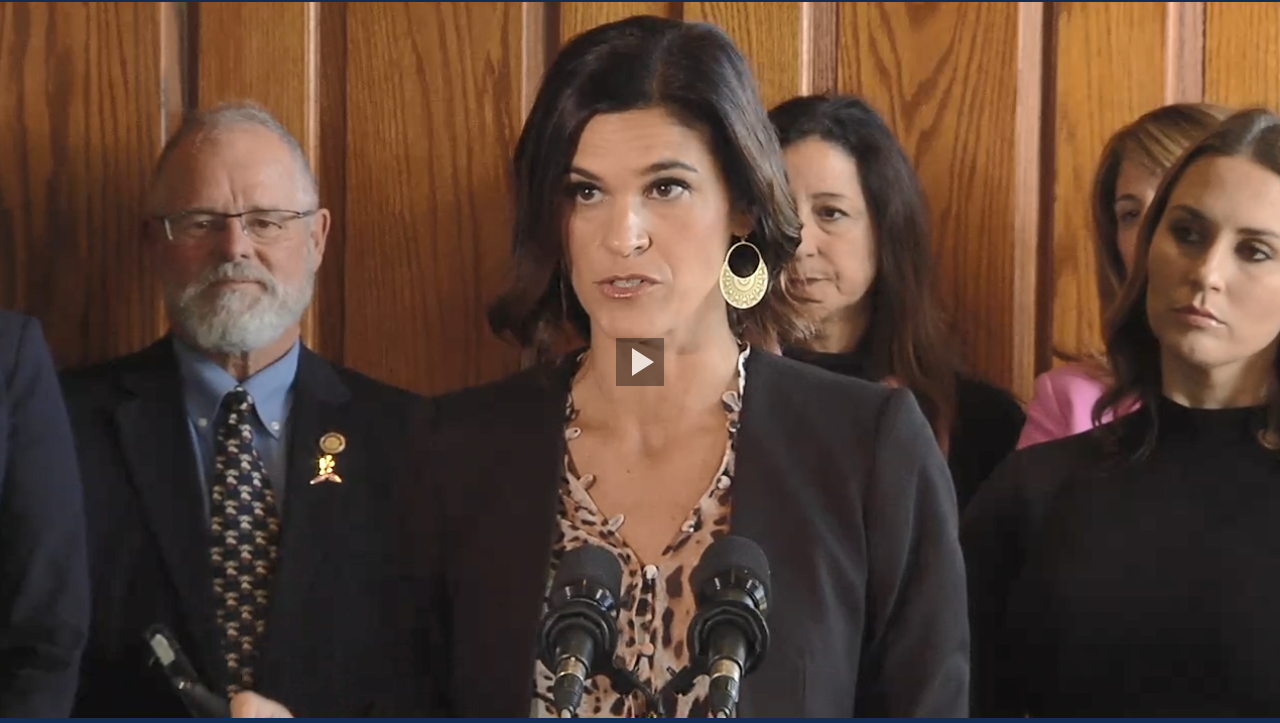

--- FILE ---
content_type: text/html; charset=utf-8
request_url: https://www.pahousegop.com/embed/31319/Beyond-honored-to-have-so-many-amazing-people-stand-wi
body_size: 2616
content:


<!DOCTYPE html>

<html lang="en-US">
<head><meta http-equiv="X-UA-Compatible" content="IE=edge" /><meta charset="utf-8" /><meta name="viewport" content="width=device-width, initial-scale=1, maximum-scale=1" />
<meta property="og:title" content="Safer Pennsylvania Legislation Press Conference" /> 
<meta name="og:description" content="Beyond honored to have so many amazing people stand with me today as my colleagues and I introduced a package of legislation titled the “Safer Pennsylvania Act.” The act expands access to critical victim compensation programs, providing the support needed to help survivors recover from violence and prevent future victimization." />
<meta property="og:image" content="https://s3.us-east-2.amazonaws.com/pagopthumb/804227558.png" />
<link href="/Display/images/fav.ico" rel="shortcut icon" />
     <script src="/Scripts/JQuery/jquery-1.7.2.min.js" type="text/javascript"></script>
    <link rel="stylesheet" type="text/css" href="/Display/MasterPages/css/videoControls.css" />
    <script src="/scripts/Video.js?t=1" type="text/javascript"></script>
     <link rel="stylesheet" type="text/css" href="/Display/MasterPages/css/style.css?t=162" />
<title>

</title></head>
<body style="padding:0;">
    <form name="form1" method="post" action="./VideoEmbed.aspx?id=31319&amp;SiteID=1" id="form1">
<div>
<input type="hidden" name="__VIEWSTATE" id="__VIEWSTATE" value="/[base64]/kQnRnyHGIggA==" />
</div>

<script type="text/javascript">
//<![CDATA[
var theForm = document.forms['form1'];
if (!theForm) {
    theForm = document.form1;
}
function __doPostBack(eventTarget, eventArgument) {
    if (!theForm.onsubmit || (theForm.onsubmit() != false)) {
        theForm.__EVENTTARGET.value = eventTarget;
        theForm.__EVENTARGUMENT.value = eventArgument;
        theForm.submit();
    }
}
//]]>
</script>


<script src="/WebResource.axd?d=b3lz_17cpVUrS8NTWSNHCN-zkSyhdLDoOPBEfAWF4GBTP4SjkA3JEVELAzDezAfB4mfL8ITnqtqZKEzAyAdr3_bAE3dl6Od0IgI58b1uhEc1&amp;t=638883127099574018" type="text/javascript"></script>

<div>

	<input type="hidden" name="__VIEWSTATEGENERATOR" id="__VIEWSTATEGENERATOR" value="313ED2DB" />
	<input type="hidden" name="__SCROLLPOSITIONX" id="__SCROLLPOSITIONX" value="0" />
	<input type="hidden" name="__SCROLLPOSITIONY" id="__SCROLLPOSITIONY" value="0" />
	<input type="hidden" name="__EVENTTARGET" id="__EVENTTARGET" value="" />
	<input type="hidden" name="__EVENTARGUMENT" id="__EVENTARGUMENT" value="" />
</div>
        <div>
            <figure class="video-thumb">
                <div class="videoContainer" onmouseover="OpenControls(31319);" style="margin:0;">


                    <video id="video_31319" style="width: 100%;"  poster="https://s3.us-east-2.amazonaws.com/pagopthumb/804227558.png">
                        <source src="https://s3.us-east-2.amazonaws.com/pagopvideo/804227558.mp4" type="video/mp4">
                        Your browser does not support HTML5 video.
                    </video>
                    <!-- Video Controls -->
                    <div class="controls" id="controls_31319" style="display: none;">
                        <div class="playButton" onclick="playPause(31319)">
                            <div class="playPause"></div>
                        </div>

                        <div class="ProgressContainer">
                            <div class="timer intialTime">
                                00:00
                            </div>
                            <div class="progressBar">
                                <div class="progress"></div>
                            </div>
                            <div class="time">
                                00:00
                            </div>
                            <div class="timer fullTime">
                                00:00
                            </div>
                        </div>

                        <div class="volume">
                            <div class="icon"></div>

                            <div class="intensityBar">
                                <div class="intensity"></div>
                            </div>
                        </div>

                        <div class="scale">
                            &nbsp;
                        </div>
                    </div>
                </div>
                <span id="playButton_31319" class="video-thumb-icon" onclick="VideoPlay(31319)"></span>
            </figure>
        </div>
    

<script type="text/javascript">
//<![CDATA[

theForm.oldSubmit = theForm.submit;
theForm.submit = WebForm_SaveScrollPositionSubmit;

theForm.oldOnSubmit = theForm.onsubmit;
theForm.onsubmit = WebForm_SaveScrollPositionOnSubmit;
//]]>
</script>
</form>
</body>
</html>


--- FILE ---
content_type: text/css
request_url: https://www.pahousegop.com/Display/MasterPages/css/videoControls.css
body_size: 1605
content:
.videoContainer {
  /*width: 70vw;*/
  /*height: 65vh;*/
  /*background: #39a072;*/
  margin: 30px auto;
  /*border-radius: 5px;
  box-shadow: 3px 3px 3px rgba(0, 0, 0, 0.2);*/
  margin-bottom: 20px;
  position: relative;
  overflow: hidden;
  -webkit-user-select: none;
  -moz-user-select: none;
  user-select: none;
}

.videoContainer.fullScreen {
  width: 100vw !important;
  height: 100vh !important;
}

.videoContainer.small .intensityBar { width: 50px !important; }

.videoContainer.small .playButton {
  margin: 0 !important;
  margin-right: 5px !important;
}

.videoContainer.small .timer { display: none !important; }

.videoContainer.small .playPause, .videoContainer.small .volume .icon, .videoContainer.small .scale .icon {
  width: 15px !important;
  height: 15px !important;
}

.videoContainer.small .progressBar { height: 6px !important; }

.videoContainer.small .overlay .button {
  width: 50px !important;
  height: 50px !important;
}

.videoContainer.small .time { display: none !important; }

.videoContainer .overlay {
  width: 100%;
  height: 100%;
  background: radial-gradient(circle, rgba(77, 191, 140, 0.9), rgba(41, 115, 82, 0.9));
  position: absolute;
  top: 0;
  left: 0;
  z-index: 999;
  border-radius: 5px;
}

.videoContainer .overlay .button {
  width: 80px;
  height: 80px;
  position: absolute;
  top: 50%;
  left: 50%;
  background: url(https://www.jqueryscript.net/demo/Flat-Responsive-HTML5-Video-Player-With-jQuery-CSS3/play-button.svg);
  background-size: 100% 100%;
  transform: translate(-50%, calc(-50% - 30px));
  cursor: pointer;
  transition: width 0.2s, height 0.2s;
}

.videoContainer .overlay .button:hover {
  width: 90px;
  height: 90px;
}

.videoContainer .video {
  width: 100%;
  height: calc(100% - 60px);
  position: relative;
  top: 0;
  left: 0;
  overflow: hidden;
  border-radius: 5px;
  border-bottom-left-radius: 0;
  border-bottom-right-radius: 0;
}

.videoContainer .video video {
  width: 100%;
  height: 100%;
  position: absolute;
  top: 0;
  left: 0;
  border-radius: 5px;
  border-bottom-right-radius: 0;
  border-bottom-left-radius: 0;
}

.videoContainer .controls {
  width: 100%;
  height: 40px;
  background: #152F52;
  /*position: absolute;
  right: 0;
  bottom: 0;*/
  display: flex;
  align-items: center;
  justify-content: space-between;
  /*margin-top: -3px;*/
  /*z-index: 9999;*/
  max-width: 700px;
  text-align:center;
  margin: -2px auto 0 auto;
}

.videoContainer .controls .playButton {
  width: 40px;
  height: 100%;
  /*background: #4dbf8c;*/
  display: flex;
  align-items: center;
  justify-content: center;
  margin-right: 0px;
  cursor: pointer;
  transition: all 0.4s;
  /*border-bottom-left-radius: 5px;*/
}

.videoContainer .controls .playButton:hover { background: .41b682; }

.videoContainer .controls .playButton .playPause {
  width: 25px;
  height: 25px;
  background: url(/Display/images/play.svg);
  background-size: 100% 100%;
}

.videoContainer .controls .ProgressContainer {
  color: #fff;
  width: calc(100% - 100px);
  height: 100%;
  display: flex;
  align-items: center;
  justify-content: flex-start;
  position: relative;
}

.videoContainer .controls .ProgressContainer .progressBar {
  width: 100%;
  height: 8px;
  /*background: #39a072;*/
  background: #777777;
  border-radius: 20px;
  cursor: pointer;
  overflow: hidden;
}

.videoContainer .controls .ProgressContainer .progressBar:hover + .time {
  opacity: 1;
  transform: translateY(0);
}

.videoContainer .controls .ProgressContainer .progressBar .progress {
  width: 0%;
  height: 100%;
  /*background: #fff;*/
  background: #fff;
  border-radius: 20px;
}

.videoContainer .controls .ProgressContainer .timer {
  margin: 0 10px;
  font-family: Arial, sans-serif;
  font-weight: 300;
  font-size: 12px;
  font-weight: 300;
  /*color: #2c7a57;*/
  letter-spacing: 1px;
}

.videoContainer .controls .ProgressContainer .time {
  width: 80px;
  height: 25px;
  background: #6D98D1;
  position: absolute;
  top: -20px;
  left: 0;
  border-radius: 5px;
  border-color: #6D98D1;
  color: #fff;
  font-family: Arial, sans-serif;
  text-align: center;
  line-height: 25px;
  font-size: 12px;
  letter-spacing: 1px;
  opacity: 0;
  transform: translateY(10px);
  transition: transform 0.3s, opacity 0.3s;
}

.videoContainer .controls .ProgressContainer .time::after {
  content: "";
  display: block;
  width: 0;
  height: 0;
  position: absolute;
  top: 25px;
  left: 33px;
  border-left: 6px solid transparent;
  border-right: 6px solid transparent;
  border-top: 6px solid #6D98D1;
}

.videoContainer .controls .volume {
  /*min-width: 60px;*/
  height: 100%;
  display: flex;
  align-items: center;
  justify-content: flex-end;
  position: relative;
}

.videoContainer .controls .volume .icon {
  width: 25px !important;
  height: 25px !important;
  background: url(/Display/Images/volume.svg);
  background-size: 100% 100%;
  cursor: pointer;
  margin-right: 10px;
}

.videoContainer .controls .volume .intensityBar {
  min-width: 40px;
  max-width: 50px;
  height: 4px;
  background: #777777;
  border-radius: 20px;
  max-width: 100px;
  overflow: hidden;
  transform-origin: right center;
  cursor: pointer;
  transition: all 0.5s;
}

.videoContainer .controls .volume .intensityBar .intensity {
  width: 50%;
  height: 100%;
  background: #fff;
}

.videoContainer .controls .scale {
  width: 20px;
  height: 100%;
  /*background: #4dbf8c;*/
  display: flex;
  align-items: center;
  justify-content: center;
  margin-left: 5px;
  cursor: pointer;
  transition: all 0.4s;
  /*border-bottom-right-radius: 5px;*/
}

/*.videoContainer .controls .scale:hover { background: #40b27f; }

.videoContainer .controls .scale .icon {
  width: 25px;
  height: 25px;
  background-size: 100% 100%;
  background: url(https://www.jqueryscript.net/demo/Flat-Responsive-HTML5-Video-Player-With-jQuery-CSS3/expand.svg);
  background-size: 100% 100%;
}*/

--- FILE ---
content_type: application/javascript
request_url: https://www.pahousegop.com/scripts/Video.js?t=1
body_size: 1567
content:
var countdown;

function VideoPlay(id) {
    var myVideo = document.getElementById("video_" + id);

    if (myVideo.paused) {
        
        $('#playButton_' + id).hide();
        //$('#controls_' + id).show();

        ShowControls(id);

        countdown = setTimeout(function () {
            HideControls(id);
        }, 4000)

        $('#controls_' + id + ' .playButton .playPause').css({
            'background': 'url(/Display/images/pause.svg)',
            'background-size': '100% 100%'
        });
        $('#controls_' + id + ' .progressBar').click(function () { skip(id); });
        $('#controls_' + id + ' .progressBar').mousemove(function () { $('#controls_' + id + ' .time').text(getTimeState(id)); });
        $('#controls_' + id + ' .volume .icon').click(function () { toggleMute(id); });
        $('#controls_' + id + ' .volume .intensityBar').click(function () { changeVolume(id); });
        playPause(id)
    }
    else {
        playPause(id)
    }
                
}

function HideControls(id) {
    $('#controls_' + id).fadeOut("slow", function () {
        // Animation complete
    });
}

function ShowControls(id) {

    clearTimeout(countdown);

    $('#controls_' + id).fadeIn("slow", function () {
        // Animation complete
    });

    countdown = setTimeout(function () {
        HideControls(id);
    }, 4000)
}

function OpenControls(id) {

    if ($('#controls_' + id).is(":visible")) {

    }
    else {
        var myVideo = document.getElementById("video_" + id);
        if (myVideo.paused) {

        }
        else {
            clearTimeout(countdown);
            ShowControls(id);
        }
        
    }

}

function playPause(id) {
    var myVideo = document.getElementById("video_" + id);
    if (myVideo.paused) {
        myVideo.play();
        $('#controls_' + id + ' .playButton .playPause').css({
            'background': 'url(/Display/images/pause.svg)',
            'background-size': '100% 100%'
        });
        //$('#overlay_' + id).hide();
        update = setInterval( function() { updateplayer(id); }, 1);

    } else {
        myVideo.pause();
        $('#playButton_' + id).show();
        //$('#controls_' + id).hide();

        HideControls(id);
        clearInterval(update);
    }
}

function updateplayer(id) {
    var myVideo = document.getElementById("video_" + id);
    var percentage = (myVideo.currentTime / myVideo.duration) * 100;
    
    $('#controls_' + id + ' .progressBar .progress').css({'width': percentage + '%'});

    $('#controls_' + id + ' .intialTime').text(getFormatedTime(id));
    $('#controls_' + id + ' .fullTime').text(getFormatedFullTime(id));

    if (myVideo.ended) {
        $('#playButton_' + id).show();
        //$('#controls_' + id).hide();
        HideControls(id);
    } 
}

function getTimeState(id) {
    var myVideo = document.getElementById("video_" + id);

    var mouseX = event.pageX - $('#controls_' + id + ' .progressBar').offset().left,
        width = $('#controls_' + id + ' .progressBar').outerWidth();

    var currentSeconeds = Math.round((mouseX / width) * myVideo.duration);
    var currentMinutes  = Math.floor(currentSeconeds/60);

    if (currentMinutes > 0) {
        currentSeconeds -= currentMinutes * 60;
    }
    if (currentSeconeds.toString().length === 1) {
        currentSeconeds = "0" + currentSeconeds;
    }
    if (currentMinutes.toString().length === 1) {
        currentMinutes = "0" + currentMinutes;
    }

    $('#controls_' + id + ' .time').css('left', (mouseX / width) * $('#controls_' + id + ' .progressBar').width() + 18 + 'px');

    return currentMinutes + ':' + currentSeconeds;

}

function skip(id) {
    var myVideo = document.getElementById("video_" + id);

    var mouseX = event.pageX - $('#controls_' + id + ' .progressBar').offset().left,
    width = $('#controls_' + id + ' .progressBar').outerWidth();
    myVideo.currentTime = (mouseX / width) * myVideo.duration;
    updateplayer(id);
}

function getFormatedFullTime(id) {
    var myVideo = document.getElementById("video_" + id);

    var totalSeconeds = Math.round(myVideo.duration);
    var totalMinutes  = Math.floor(totalSeconeds/60);
    if (totalMinutes > 0) {
        totalSeconeds -= totalMinutes * 60;
    }
    if (totalSeconeds.toString().length === 1) {
        totalSeconeds = "0" + totalSeconeds;
    }
    if (totalMinutes.toString().length === 1) {
        totalMinutes = "0" + totalMinutes;
    }
    return totalMinutes + ':' + totalSeconeds;
}

function getFormatedTime(id) {
    var myVideo = document.getElementById("video_" + id);

    var seconeds = Math.round(myVideo.currentTime);
    var minutes  = Math.floor(seconeds / 60);

    if (minutes > 0) {
        seconeds -= minutes * 60;
    }
    if (seconeds.toString().length === 1) {
        seconeds = "0" + seconeds;
    }
    if (minutes.toString().length === 1) {
        minutes = "0" + minutes;
    }
    return minutes + ':' + seconeds;
}

function toggleMute(id) {
    var myVideo = document.getElementById("video_" + id);
    if (!myVideo.muted) {
        myVideo.muted = true;
        $('#controls_' + id + ' .volume .icon').css({
            'background': 'url(/Display/images/mute.svg)',
            'background-size': '100% 100%'
        });
        $('#controls_' + id + ' .intensity').hide();
    } else {
        myVideo.muted = false;
        $('#controls_' + id + ' .volume .icon').css({
            'background': 'url(/Display/images/volume.svg)',
            'background-size': '100% 100%'
        });
        $('#controls_' + id + ' .intensity').show();
    }
}

function changeVolume(id) {
    var myVideo = document.getElementById("video_" + id);

    var mouseX = event.pageX - $('#controls_' + id + ' .volume .intensityBar').offset().left,
        width = $('#controls_' + id + ' .volume .intensityBar').outerWidth();

    myVideo.volume = (mouseX / width);
    $('#controls_' + id + ' .intensity').css('width', (mouseX / width) * width + 'px');
    myVideo.muted = false;
    $('#controls_' + id + ' .volume .icon').css({
        'background': 'url(/Display/images/volume.svg)',
        'background-size': '100% 100%'
    });
    $('#controls_' + id + ' .intensity').show();
}

function fullScreen() {
    if (video[0].requestFullscreen) {
        video[0].requestFullscreen();
    } else if (video[0].webkitRequestFullscreen) {
        video[0].webkitRequestFullscreen();
    } else if (video[0].mozRequestFullscreen) {
        video[0].mozRequestFullscreen();
    } else if (video[0].msRequestFullscreen) {
        video[0].msRequestFullscreen();
    } else {
        video.dblclick(function () { fullScreen(); });
    }

}

function resizeVid() {
    if (container.width() < 600) {
        container.addClass('small');
    } else {
        container.removeClass('small');
    }
}



--- FILE ---
content_type: image/svg+xml
request_url: https://www.pahousegop.com/Display/Images/video-playback.svg
body_size: 49
content:
<svg xmlns="http://www.w3.org/2000/svg" width="48" height="48" viewBox="0 0 48 48"><rect width="48" height="48" style="opacity:0.5"/><path d="M16,10V38L38,24Z" style="fill:#fff"/><path d="M0,0H48V48H0Z" style="fill:none"/></svg>